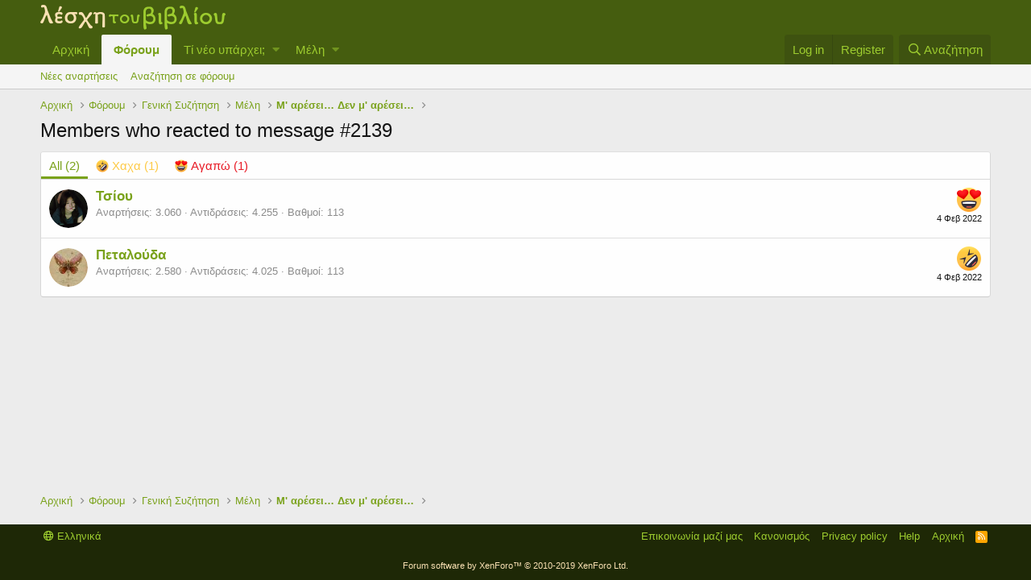

--- FILE ---
content_type: text/html; charset=utf-8
request_url: https://xn--ixauk7au.gr/forum/index.php?posts/257390/reactions
body_size: 8124
content:
<!DOCTYPE html>
<html id="XF" lang="el-GR" dir="LTR"
	data-app="public"
	data-template="reaction_list"
	data-container-key="node-3"
	data-content-key=""
	data-logged-in="false"
	data-cookie-prefix="xf_"
	class="has-no-js template-reaction_list"
	>
<head>
	<meta charset="utf-8" />
	<meta http-equiv="X-UA-Compatible" content="IE=Edge" />
	<meta name="viewport" content="width=device-width, initial-scale=1, viewport-fit=cover">

	
	
	

	<title>Members who reacted to message #2139 | Λέσχη του Βιβλίου</title>

	
		<meta name="robots" content="noindex" />
	

	
		
	
	
	<meta property="og:site_name" content="Λέσχη του Βιβλίου" />


	
	
		
	
	
	<meta property="og:type" content="website" />


	
	
		
	
	
	
		<meta property="og:title" content="Members who reacted to message #2139" />
		<meta property="twitter:title" content="Members who reacted to message #2139" />
	


	
	
	
		
	
	
	<meta property="og:url" content="https://xn--ixauk7au.gr/forum/index.php?posts/257390/reactions" />


	
	

	
		<meta name="theme-color" content="#455d0f" />
	

	
	

	
	<link rel="preload" href="/forum/styles/fonts/fa/fa-regular-400.woff2" as="font" type="font/woff2" crossorigin="anonymous" />


	<link rel="preload" href="/forum/styles/fonts/fa/fa-solid-900.woff2" as="font" type="font/woff2" crossorigin="anonymous" />


<link rel="preload" href="/forum/styles/fonts/fa/fa-brands-400.woff2" as="font" type="font/woff2" crossorigin="anonymous" />

	<link rel="stylesheet" href="/forum/css.php?css=public%3Anormalize.css%2Cpublic%3Acore.less%2Cpublic%3Aapp.less&amp;s=1&amp;l=2&amp;d=1652080862&amp;k=959b0377cdfb1c54e5be395033de7d93f0001399" />

	<link rel="stylesheet" href="/forum/css.php?css=public%3Aextra.less&amp;s=1&amp;l=2&amp;d=1652080862&amp;k=a33e81f99c154ffacbbdfa35dd8515a749377557" />

	
		<script src="/forum/js/xf/preamble.min.js?_v=adfa155a"></script>
	


	
		<link rel="icon" type="image/png" href="https://xn--ixauk7au.gr/forum/favicon.ico" sizes="32x32" />
	
	
	
</head>
<body data-template="reaction_list">

<div class="p-pageWrapper" id="top">



<header class="p-header" id="header">
	<div class="p-header-inner">
		<div class="p-header-content">

			<div class="p-header-logo p-header-logo--image">
				<a href="https://λεσχη.gr">
					<img src="/forum/styles/default/xenforo/lesxi_logo.png"
						alt="Λέσχη του Βιβλίου"
						 />
				</a>
			</div>

			
		</div>
	</div>
</header>





	<div class="p-navSticky p-navSticky--primary" data-xf-init="sticky-header">
		
	<nav class="p-nav">
		<div class="p-nav-inner">
			<a class="p-nav-menuTrigger" data-xf-click="off-canvas" data-menu=".js-headerOffCanvasMenu" role="button" tabindex="0">
				<i aria-hidden="true"></i>
				<span class="p-nav-menuText">Menu</span>
			</a>

			<div class="p-nav-smallLogo">
				<a href="https://λεσχη.gr">
					<img src="/forum/styles/default/xenforo/lesxi_logo.png"
						alt="Λέσχη του Βιβλίου"
					 />
				</a>
			</div>

			<div class="p-nav-scroller hScroller" data-xf-init="h-scroller" data-auto-scroll=".p-navEl.is-selected">
				<div class="hScroller-scroll">
					<ul class="p-nav-list js-offCanvasNavSource">
					
						<li>
							
	<div class="p-navEl " >
		

			
	
	<a href="https://λεσχη.gr"
		class="p-navEl-link "
		
		data-xf-key="1"
		data-nav-id="home">Αρχική</a>


			

		
		
	</div>

						</li>
					
						<li>
							
	<div class="p-navEl is-selected" data-has-children="true">
		

			
	
	<a href="/forum/index.php"
		class="p-navEl-link p-navEl-link--splitMenu "
		
		
		data-nav-id="forums">Φόρουμ</a>


			<a data-xf-key="2"
				data-xf-click="menu"
				data-menu-pos-ref="< .p-navEl"
				class="p-navEl-splitTrigger"
				role="button"
				tabindex="0"
				aria-label="Toggle expanded"
				aria-expanded="false"
				aria-haspopup="true"></a>

		
		
			<div class="menu menu--structural" data-menu="menu" aria-hidden="true">
				<div class="menu-content">
					
						
	
	
	<a href="/forum/index.php?whats-new/posts/"
		class="menu-linkRow u-indentDepth0 js-offCanvasCopy "
		
		
		data-nav-id="newPosts">Νέες αναρτήσεις</a>

	

					
						
	
	
	<a href="/forum/index.php?search/&amp;type=post"
		class="menu-linkRow u-indentDepth0 js-offCanvasCopy "
		
		
		data-nav-id="searchForums">Αναζήτηση σε φόρουμ</a>

	

					
				</div>
			</div>
		
	</div>

						</li>
					
						<li>
							
	<div class="p-navEl " data-has-children="true">
		

			
	
	<a href="/forum/index.php?whats-new/"
		class="p-navEl-link p-navEl-link--splitMenu "
		
		
		data-nav-id="whatsNew">Τί νέο υπάρχει;</a>


			<a data-xf-key="3"
				data-xf-click="menu"
				data-menu-pos-ref="< .p-navEl"
				class="p-navEl-splitTrigger"
				role="button"
				tabindex="0"
				aria-label="Toggle expanded"
				aria-expanded="false"
				aria-haspopup="true"></a>

		
		
			<div class="menu menu--structural" data-menu="menu" aria-hidden="true">
				<div class="menu-content">
					
						
	
	
	<a href="/forum/index.php?whats-new/posts/"
		class="menu-linkRow u-indentDepth0 js-offCanvasCopy "
		 rel="nofollow"
		
		data-nav-id="whatsNewPosts">Νέες αναρτήσεις</a>

	

					
						
	
	
	<a href="/forum/index.php?whats-new/profile-posts/"
		class="menu-linkRow u-indentDepth0 js-offCanvasCopy "
		 rel="nofollow"
		
		data-nav-id="whatsNewProfilePosts">Νέα μηνύματα σε προφίλ</a>

	

					
						
	
	
	<a href="/forum/index.php?whats-new/latest-activity"
		class="menu-linkRow u-indentDepth0 js-offCanvasCopy "
		 rel="nofollow"
		
		data-nav-id="latestActivity">Πρόσφατη δραστηριότητα</a>

	

					
				</div>
			</div>
		
	</div>

						</li>
					
						<li>
							
	<div class="p-navEl " data-has-children="true">
		

			
	
	<a href="/forum/index.php?members/"
		class="p-navEl-link p-navEl-link--splitMenu "
		
		
		data-nav-id="members">Μέλη</a>


			<a data-xf-key="4"
				data-xf-click="menu"
				data-menu-pos-ref="< .p-navEl"
				class="p-navEl-splitTrigger"
				role="button"
				tabindex="0"
				aria-label="Toggle expanded"
				aria-expanded="false"
				aria-haspopup="true"></a>

		
		
			<div class="menu menu--structural" data-menu="menu" aria-hidden="true">
				<div class="menu-content">
					
						
	
	
	<a href="/forum/index.php?online/"
		class="menu-linkRow u-indentDepth0 js-offCanvasCopy "
		
		
		data-nav-id="currentVisitors">Επισκέπτες τώρα</a>

	

					
						
	
	
	<a href="/forum/index.php?whats-new/profile-posts/"
		class="menu-linkRow u-indentDepth0 js-offCanvasCopy "
		 rel="nofollow"
		
		data-nav-id="newProfilePosts">Νέες αναρτήσεις προφίλ</a>

	

					
						
	
	
	<a href="/forum/index.php?search/&amp;type=profile_post"
		class="menu-linkRow u-indentDepth0 js-offCanvasCopy "
		
		
		data-nav-id="searchProfilePosts">Αναζήτηση αναρτήσεων σε προφίλ</a>

	

					
				</div>
			</div>
		
	</div>

						</li>
					
					</ul>
				</div>
			</div>

			<div class="p-nav-opposite">
				<div class="p-navgroup p-account p-navgroup--guest">
					
						<a href="/forum/index.php?login/" class="p-navgroup-link p-navgroup-link--textual p-navgroup-link--logIn"
							data-xf-click="overlay" data-follow-redirects="on">
							<span class="p-navgroup-linkText">Log in</span>
						</a>
						
							<a href="/forum/index.php?register/" class="p-navgroup-link p-navgroup-link--textual p-navgroup-link--register"
								data-xf-click="overlay" data-follow-redirects="on">
								<span class="p-navgroup-linkText">Register</span>
							</a>
						
					
				</div>

				<div class="p-navgroup p-discovery">
					<a href="/forum/index.php?whats-new/"
						class="p-navgroup-link p-navgroup-link--iconic p-navgroup-link--whatsnew"
						aria-label="Τί νέο υπάρχει"
						title="Τί νέο υπάρχει">
						<i aria-hidden="true"></i>
						<span class="p-navgroup-linkText">Τί νέο υπάρχει</span>
					</a>

					
						<a href="/forum/index.php?search/"
							class="p-navgroup-link p-navgroup-link--iconic p-navgroup-link--search"
							data-xf-click="menu"
							data-xf-key="/"
							aria-label="Αναζήτηση"
							aria-expanded="false"
							aria-haspopup="true"
							title="Αναζήτηση">
							<i aria-hidden="true"></i>
							<span class="p-navgroup-linkText">Αναζήτηση</span>
						</a>
						<div class="menu menu--structural menu--wide" data-menu="menu" aria-hidden="true">
							<form action="/forum/index.php?search/search" method="post"
								class="menu-content"
								data-xf-init="quick-search">

								<h3 class="menu-header">Αναζήτηση</h3>
								
								<div class="menu-row">
									
										<input type="text" class="input" name="keywords" placeholder="Αναζήτηση..." aria-label="Αναζήτηση" data-menu-autofocus="true" />
									
								</div>

								
								<div class="menu-row">
									<label class="iconic"><input type="checkbox"  name="c[title_only]" value="1" /><i aria-hidden="true"></i><span class="iconic-label">Αναζήτηση μόνο σε τίτλους</span></label>

								</div>
								
								<div class="menu-row">
									<div class="inputGroup">
										<span class="inputGroup-text" id="ctrl_search_menu_by_member">By:</span>
										<input type="text" class="input" name="c[users]" data-xf-init="auto-complete" placeholder="Member" aria-labelledby="ctrl_search_menu_by_member" />
									</div>
								</div>
								<div class="menu-footer">
									<span class="menu-footer-controls">
										<button type="submit" class="button--primary button button--icon button--icon--search"><span class="button-text">Αναζήτηση</span></button>
										<a href="/forum/index.php?search/" class="button"><span class="button-text">Προηγμένη αναζήτηση...</span></a>
									</span>
								</div>

								<input type="hidden" name="_xfToken" value="1769268771,53cf7b3604c707c10d8a8000040f2581" />
							</form>
						</div>
					
				</div>
			</div>
		</div>
	</nav>

	</div>
	
	
		<div class="p-sectionLinks">
			<div class="p-sectionLinks-inner hScroller" data-xf-init="h-scroller">
				<div class="hScroller-scroll">
					<ul class="p-sectionLinks-list">
					
						<li>
							
	<div class="p-navEl " >
		

			
	
	<a href="/forum/index.php?whats-new/posts/"
		class="p-navEl-link "
		
		data-xf-key="alt+1"
		data-nav-id="newPosts">Νέες αναρτήσεις</a>


			

		
		
	</div>

						</li>
					
						<li>
							
	<div class="p-navEl " >
		

			
	
	<a href="/forum/index.php?search/&amp;type=post"
		class="p-navEl-link "
		
		data-xf-key="alt+2"
		data-nav-id="searchForums">Αναζήτηση σε φόρουμ</a>


			

		
		
	</div>

						</li>
					
					</ul>
				</div>
			</div>
		</div>
	



<div class="offCanvasMenu offCanvasMenu--nav js-headerOffCanvasMenu" data-menu="menu" aria-hidden="true" data-ocm-builder="navigation">
	<div class="offCanvasMenu-backdrop" data-menu-close="true"></div>
	<div class="offCanvasMenu-content">
		<div class="offCanvasMenu-header">
			Menu
			<a class="offCanvasMenu-closer" data-menu-close="true" role="button" tabindex="0" aria-label="Close"></a>
		</div>
		
			<div class="p-offCanvasRegisterLink">
				<div class="offCanvasMenu-linkHolder">
					<a href="/forum/index.php?login/" class="offCanvasMenu-link" data-xf-click="overlay" data-menu-close="true">
						Log in
					</a>
				</div>
				<hr class="offCanvasMenu-separator" />
				
					<div class="offCanvasMenu-linkHolder">
						<a href="/forum/index.php?register/" class="offCanvasMenu-link" data-xf-click="overlay" data-menu-close="true">
							Register
						</a>
					</div>
					<hr class="offCanvasMenu-separator" />
				
			</div>
		
		<div class="js-offCanvasNavTarget"></div>
	</div>
</div>

<div class="p-body">
	<div class="p-body-inner">
		<!--XF:EXTRA_OUTPUT-->

		

		

		
		
	
		<ul class="p-breadcrumbs "
			itemscope itemtype="https://schema.org/BreadcrumbList">
		
			

			
			
				
				
	<li itemprop="itemListElement" itemscope itemtype="https://schema.org/ListItem">
		<a href="https://λεσχη.gr" itemprop="item">
			<span itemprop="name">Αρχική</span>
		</a>
		<meta itemprop="position" content="1" />
	</li>

			

			
				
				
	<li itemprop="itemListElement" itemscope itemtype="https://schema.org/ListItem">
		<a href="/forum/index.php" itemprop="item">
			<span itemprop="name">Φόρουμ</span>
		</a>
		<meta itemprop="position" content="2" />
	</li>

			
			
				
				
	<li itemprop="itemListElement" itemscope itemtype="https://schema.org/ListItem">
		<a href="/forum/index.php#genik-syz-tisi.6" itemprop="item">
			<span itemprop="name">Γενική Συζήτηση</span>
		</a>
		<meta itemprop="position" content="3" />
	</li>

			
				
				
	<li itemprop="itemListElement" itemscope itemtype="https://schema.org/ListItem">
		<a href="/forum/index.php?forums/%CE%9C%CE%AD%CE%BB%CE%B7.3/" itemprop="item">
			<span itemprop="name">Μέλη</span>
		</a>
		<meta itemprop="position" content="4" />
	</li>

			
				
				
	<li itemprop="itemListElement" itemscope itemtype="https://schema.org/ListItem">
		<a href="/forum/index.php?threads/%CE%9C-%CE%B1%CF%81%CE%AD%CF%83%CE%B5%CE%B9%E2%80%A6-%CE%94%CE%B5%CE%BD-%CE%BC-%CE%B1%CF%81%CE%AD%CF%83%CE%B5%CE%B9%E2%80%A6.8699/" itemprop="item">
			<span itemprop="name">Μ&#039; αρέσει… Δεν μ&#039; αρέσει…</span>
		</a>
		<meta itemprop="position" content="5" />
	</li>

			

		
		</ul>
	

		

		
	<noscript><div class="blockMessage blockMessage--important blockMessage--iconic u-noJsOnly">JavaScript is disabled. For a better experience, please enable JavaScript in your browser before proceeding.</div></noscript>

		
	<!--[if lt IE 9]><div class="blockMessage blockMessage&#45;&#45;important blockMessage&#45;&#45;iconic">You are using an out of date browser. It  may not display this or other websites correctly.<br />You should upgrade or use an <a href="https://www.google.com/chrome/browser/" target="_blank">alternative browser</a>.</div><![endif]-->


		
			<div class="p-body-header">
			
				
					<div class="p-title ">
					
						
							<h1 class="p-title-value">Members who reacted to message #2139</h1>
						
						
					
					</div>
				

				
			
			</div>
		

		<div class="p-body-main  ">
			

			<div class="p-body-content">
				
				<div class="p-body-pageContent">
	





	



	<div class="block">
		<div class="block-container">
			<h3 class="tabs hScroller block-minorTabHeader" data-xf-init="tabs h-scroller"
				data-panes="< .block-container | .js-reactionTabPanes" role="tablist">
				<span class="hScroller-scroll">
					
						<a class="tabs-tab tabs-tab--reaction0 is-active" role="tab" id="">
							
								<bdi>All</bdi> (2)
							
						</a>
					
						<a class="tabs-tab tabs-tab--reaction3" role="tab" id="reaction-3">
							
								<span class="reaction reaction--small reaction--3" data-reaction-id="3"><i aria-hidden="true"></i><img src="[data-uri]" class="reaction-sprite js-reaction" alt="Χαχα" title="Χαχα" /> <span class="reaction-text js-reactionText"><bdi>Χαχα</bdi> (1)</span></span>
							
						</a>
					
						<a class="tabs-tab tabs-tab--reaction2" role="tab" id="reaction-2">
							
								<span class="reaction reaction--small reaction--2" data-reaction-id="2"><i aria-hidden="true"></i><img src="[data-uri]" class="reaction-sprite js-reaction" alt="Αγαπώ" title="Αγαπώ" /> <span class="reaction-text js-reactionText"><bdi>Αγαπώ</bdi> (1)</span></span>
							
						</a>
					
				</span>
			</h3>
			<ul class="tabPanes js-reactionTabPanes">
				
					
						<li class="is-active" role="tabpanel" id="reaction-0">
							
	<ol class="block-body js-reactionList-0">
		
			<li class="block-row block-row--separated">
				
				
	<div class="contentRow">
		<div class="contentRow-figure">
			<a href="/forum/index.php?members/%CE%A4%CF%83%CE%AF%CE%BF%CF%85.3606/" class="avatar avatar--s" data-user-id="3606">
			<img src="/forum/data/avatars/s/3/3606.jpg?1650951137" srcset="/forum/data/avatars/m/3/3606.jpg?1650951137 2x" alt="Τσίου" class="avatar-u3606-s" /> 
		</a>
		</div>
		<div class="contentRow-main">
			
				<div class="contentRow-extra ">
					<span class="reaction reaction--right reaction--2" data-reaction-id="2"><i aria-hidden="true"></i><img src="[data-uri]" class="reaction-sprite js-reaction" alt="Αγαπώ" title="Αγαπώ" /></span>
					<time  class="u-dt" dir="auto" datetime="2022-02-04T17:31:21+0200" data-time="1643988681" data-date-string="4 Φεβ 2022" data-time-string="5:31 μμ" title="4 Φεβ 2022 στις 5:31 μμ">4 Φεβ 2022</time>
				</div>
			
			<h3 class="contentRow-header"><a href="/forum/index.php?members/%CE%A4%CF%83%CE%AF%CE%BF%CF%85.3606/" class="username " dir="auto" data-user-id="3606">Τσίου</a></h3>

			<div class="contentRow-lesser" dir="auto" ></div>

			<div class="contentRow-minor">
				<ul class="listInline listInline--bullet">
					
					<li><dl class="pairs pairs--inline">
						<dt>Αναρτήσεις</dt>
						<dd>3.060</dd>
					</dl></li>
					
					<li><dl class="pairs pairs--inline">
						<dt>Αντιδράσεις</dt>
						<dd>4.255</dd>
					</dl></li>
					
					
					
						<li><dl class="pairs pairs--inline">
							<dt>Βαθμοί</dt>
							<dd>113</dd>
						</dl></li>
					
					
				</ul>
			</div>
		</div>
	</div>

			</li>
		
			<li class="block-row block-row--separated">
				
				
	<div class="contentRow">
		<div class="contentRow-figure">
			<a href="/forum/index.php?members/%CE%A0%CE%B5%CF%84%CE%B1%CE%BB%CE%BF%CF%8D%CE%B4%CE%B1.199/" class="avatar avatar--s" data-user-id="199">
			<img src="/forum/data/avatars/s/0/199.jpg?1746214342" srcset="/forum/data/avatars/m/0/199.jpg?1746214342 2x" alt="Πεταλούδα" class="avatar-u199-s" /> 
		</a>
		</div>
		<div class="contentRow-main">
			
				<div class="contentRow-extra ">
					<span class="reaction reaction--right reaction--3" data-reaction-id="3"><i aria-hidden="true"></i><img src="[data-uri]" class="reaction-sprite js-reaction" alt="Χαχα" title="Χαχα" /></span>
					<time  class="u-dt" dir="auto" datetime="2022-02-04T16:37:00+0200" data-time="1643985420" data-date-string="4 Φεβ 2022" data-time-string="4:37 μμ" title="4 Φεβ 2022 στις 4:37 μμ">4 Φεβ 2022</time>
				</div>
			
			<h3 class="contentRow-header"><a href="/forum/index.php?members/%CE%A0%CE%B5%CF%84%CE%B1%CE%BB%CE%BF%CF%8D%CE%B4%CE%B1.199/" class="username " dir="auto" data-user-id="199"><span class="username--moderator">Πεταλούδα</span></a></h3>

			<div class="contentRow-lesser" dir="auto" ></div>

			<div class="contentRow-minor">
				<ul class="listInline listInline--bullet">
					
					<li><dl class="pairs pairs--inline">
						<dt>Αναρτήσεις</dt>
						<dd>2.580</dd>
					</dl></li>
					
					<li><dl class="pairs pairs--inline">
						<dt>Αντιδράσεις</dt>
						<dd>4.025</dd>
					</dl></li>
					
					
					
						<li><dl class="pairs pairs--inline">
							<dt>Βαθμοί</dt>
							<dd>113</dd>
						</dl></li>
					
					
				</ul>
			</div>
		</div>
	</div>

			</li>
		
		
	</ol>

						</li>
					
				
					
						<li data-href="/forum/index.php?posts/257390/reactions&amp;reaction_id=3&amp;list_only=1" class="" role="tabpanel" id="reaction-3">
							<div class="blockMessage">Loading...</div>
						</li>
					
				
					
						<li data-href="/forum/index.php?posts/257390/reactions&amp;reaction_id=2&amp;list_only=1" class="" role="tabpanel" id="reaction-2">
							<div class="blockMessage">Loading...</div>
						</li>
					
				
			</ul>
		</div>
	</div>


</div>
				
			</div>

			
		</div>

		
		
	
		<ul class="p-breadcrumbs p-breadcrumbs--bottom"
			itemscope itemtype="https://schema.org/BreadcrumbList">
		
			

			
			
				
				
	<li itemprop="itemListElement" itemscope itemtype="https://schema.org/ListItem">
		<a href="https://λεσχη.gr" itemprop="item">
			<span itemprop="name">Αρχική</span>
		</a>
		<meta itemprop="position" content="1" />
	</li>

			

			
				
				
	<li itemprop="itemListElement" itemscope itemtype="https://schema.org/ListItem">
		<a href="/forum/index.php" itemprop="item">
			<span itemprop="name">Φόρουμ</span>
		</a>
		<meta itemprop="position" content="2" />
	</li>

			
			
				
				
	<li itemprop="itemListElement" itemscope itemtype="https://schema.org/ListItem">
		<a href="/forum/index.php#genik-syz-tisi.6" itemprop="item">
			<span itemprop="name">Γενική Συζήτηση</span>
		</a>
		<meta itemprop="position" content="3" />
	</li>

			
				
				
	<li itemprop="itemListElement" itemscope itemtype="https://schema.org/ListItem">
		<a href="/forum/index.php?forums/%CE%9C%CE%AD%CE%BB%CE%B7.3/" itemprop="item">
			<span itemprop="name">Μέλη</span>
		</a>
		<meta itemprop="position" content="4" />
	</li>

			
				
				
	<li itemprop="itemListElement" itemscope itemtype="https://schema.org/ListItem">
		<a href="/forum/index.php?threads/%CE%9C-%CE%B1%CF%81%CE%AD%CF%83%CE%B5%CE%B9%E2%80%A6-%CE%94%CE%B5%CE%BD-%CE%BC-%CE%B1%CF%81%CE%AD%CF%83%CE%B5%CE%B9%E2%80%A6.8699/" itemprop="item">
			<span itemprop="name">Μ&#039; αρέσει… Δεν μ&#039; αρέσει…</span>
		</a>
		<meta itemprop="position" content="5" />
	</li>

			

		
		</ul>
	

		
	</div>
</div>

<footer class="p-footer" id="footer">
	<div class="p-footer-inner">

		<div class="p-footer-row">
			
				<div class="p-footer-row-main">
					<ul class="p-footer-linkList">
					
						
						
							<li><a href="/forum/index.php?misc/language" data-xf-click="overlay"
								data-xf-init="tooltip" title="Language chooser" rel="nofollow">
								<i class="fa--xf far fa-globe" aria-hidden="true"></i> Ελληνικά</a></li>
						
					
					</ul>
				</div>
			
			<div class="p-footer-row-opposite">
				<ul class="p-footer-linkList">
					
						
							<li><a href="/forum/index.php?misc/contact/" data-xf-click="overlay">Επικοινωνία μαζί μας</a></li>
						
					

					
						<li><a href="/forum/index.php?help/terms/">Κανονισμός</a></li>
					

					
						<li><a href="/forum/index.php?help/privacy-policy/">Privacy policy</a></li>
					

					
						<li><a href="/forum/index.php?help/">Help</a></li>
					

					
						<li><a href="https://λεσχη.gr">Αρχική</a></li>
					

					<li><a href="/forum/index.php?forums/-/index.rss" target="_blank" class="p-footer-rssLink" title="RSS"><span aria-hidden="true"><i class="fa--xf far fa-rss" aria-hidden="true"></i><span class="u-srOnly">RSS</span></span></a></li>
				</ul>
			</div>
		</div>

		
			<div class="p-footer-copyright">
			
				<a href="https://xenforo.com" class="u-concealed" dir="ltr" target="_blank">Forum software by XenForo&trade; <span class="copyright">&copy; 2010-2019 XenForo Ltd.</span></a>
				
			
			</div>
		

		
	</div>
</footer>

</div> <!-- closing p-pageWrapper -->

<div class="u-bottomFixer js-bottomFixTarget">
	
	
</div>


	<div class="u-scrollButtons js-scrollButtons" data-trigger-type="up">
		<a href="#top" class="button--scroll button" data-xf-click="scroll-to"><span class="button-text"><i class="fa--xf far fa-arrow-up" aria-hidden="true"></i><span class="u-srOnly">Top</span></span></a>
		
	</div>



	<script src="/forum/js/vendor/jquery/jquery-3.3.1.min.js?_v=adfa155a"></script>
	<script src="/forum/js/vendor/vendor-compiled.js?_v=adfa155a"></script>
	<script src="/forum/js/xf/core-compiled.js?_v=adfa155a"></script>
	
	<script>
		jQuery.extend(true, XF.config, {
			// 
			userId: 0,
			enablePush: false,
			pushAppServerKey: '',
			url: {
				fullBase: 'https://xn-\-ixauk7au.gr/forum/',
				basePath: '/forum/',
				css: '/forum/css.php?css=__SENTINEL__&s=1&l=2&d=1652080862',
				keepAlive: '/forum/index.php?login/keep-alive'
			},
			cookie: {
				path: '/',
				domain: '',
				prefix: 'xf_',
				secure: true
			},
			csrf: '1769268771,53cf7b3604c707c10d8a8000040f2581',
			js: {},
			css: {"public:extra.less":true},
			time: {
				now: 1769268771,
				today: 1769205600,
				todayDow: 6
			},
			borderSizeFeature: '3px',
			fontAwesomeWeight: 'r',
			enableRtnProtect: true,
			enableFormSubmitSticky: true,
			uploadMaxFilesize: 134217728,
			allowedVideoExtensions: ["m4v","mov","mp4","mp4v","mpeg","mpg","ogv","webm"],
			shortcodeToEmoji: true,
			visitorCounts: {
				conversations_unread: '0',
				alerts_unread: '0',
				total_unread: '0',
				title_count: true,
				icon_indicator: true
			},
			jsState: {},
			publicMetadataLogoUrl: '',
			publicPushBadgeUrl: 'https://xn--ixauk7au.gr/forum/styles/default/xenforo/bell.png'
		});

		jQuery.extend(XF.phrases, {
			// 
			date_x_at_time_y: "{date} στις {time}",
			day_x_at_time_y:  "{day} στις {time}",
			yesterday_at_x:   "Εχθές στις {time}",
			x_minutes_ago:    "πριν {minutes} λεπτά",
			one_minute_ago:   "1 minute ago",
			a_moment_ago:     "Πριν ένα λεπτό",
			today_at_x:       "Σήμερα στις {time}",
			in_a_moment:      "In a moment",
			in_a_minute:      "In a minute",
			in_x_minutes:     "Σε {minutes} λεπτά",
			later_today_at_x: "Later today at {time}",
			tomorrow_at_x:    "Tomorrow at {time}",

			day0: "Κυριακή",
			day1: "Δευτέρα",
			day2: "Τρίτη",
			day3: "Τετάρτη",
			day4: "Πέμπτη",
			day5: "Παρασκευή",
			day6: "Σάββατο",

			dayShort0: "Κυ",
			dayShort1: "Δε",
			dayShort2: "Τρ",
			dayShort3: "Τε",
			dayShort4: "Πε",
			dayShort5: "Πα",
			dayShort6: "Σά",

			month0: "Ιανουάριος",
			month1: "Φεβρουάριος",
			month2: "Μάρτιος",
			month3: "Απρίλιος",
			month4: "Μάιος",
			month5: "Ιούνιος",
			month6: "Ιούλιος",
			month7: "Αύγουστος",
			month8: "Σεπτέμβριος",
			month9: "Οκτώβριος",
			month10: "Νοέμβριος",
			month11: "Δεκέμβριος",

			active_user_changed_reload_page: "The active user has changed. Reload the page for the latest version.",
			server_did_not_respond_in_time_try_again: "The server did not respond in time. Please try again.",
			oops_we_ran_into_some_problems: "Oops! We ran into some problems.",
			oops_we_ran_into_some_problems_more_details_console: "Oops! We ran into some problems. Please try again later. More error details may be in the browser console.",
			file_too_large_to_upload: "The file is too large to be uploaded.",
			uploaded_file_is_too_large_for_server_to_process: "The uploaded file is too large for the server to process.",
			files_being_uploaded_are_you_sure: "Files are still being uploaded. Are you sure you want to submit this form?",
			attach: "Attach files",
			rich_text_box: "Rich text box",
			close: "Close",
			link_copied_to_clipboard: "Link copied to clipboard.",
			text_copied_to_clipboard: "Text copied to clipboard.",
			loading: "Loading...",

			processing: "Processing",
			'processing...': "Processing...",

			showing_x_of_y_items: "Showing {count} of {total} items",
			showing_all_items: "Showing all items",
			no_items_to_display: "No items to display",

			push_enable_notification_title: "Push notifications enabled successfully at Λέσχη του Βιβλίου",
			push_enable_notification_body: "Thank you for enabling push notifications!"
		});
	</script>

	<form style="display:none" hidden="hidden">
		<input type="text" name="_xfClientLoadTime" value="" id="_xfClientLoadTime" title="_xfClientLoadTime" tabindex="-1" />
	</form>

	



	<script type="text/template" id="xfReactTooltipTemplate">
		<div class="tooltip-content-inner">
			<div class="reactTooltip">
				
					<a href="#" class="reaction reaction--1" data-reaction-id="1"><i aria-hidden="true"></i><img src="[data-uri]" class="reaction-sprite js-reaction" alt="Μ' αρέσει" title="Μ' αρέσει" data-xf-init="tooltip" /></a>
				
					<a href="#" class="reaction reaction--2" data-reaction-id="2"><i aria-hidden="true"></i><img src="[data-uri]" class="reaction-sprite js-reaction" alt="Αγαπώ" title="Αγαπώ" data-xf-init="tooltip" /></a>
				
					<a href="#" class="reaction reaction--3" data-reaction-id="3"><i aria-hidden="true"></i><img src="[data-uri]" class="reaction-sprite js-reaction" alt="Χαχα" title="Χαχα" data-xf-init="tooltip" /></a>
				
					<a href="#" class="reaction reaction--4" data-reaction-id="4"><i aria-hidden="true"></i><img src="[data-uri]" class="reaction-sprite js-reaction" alt="Ουάου!" title="Ουάου!" data-xf-init="tooltip" /></a>
				
					<a href="#" class="reaction reaction--5" data-reaction-id="5"><i aria-hidden="true"></i><img src="[data-uri]" class="reaction-sprite js-reaction" alt="Θλίψη" title="Θλίψη" data-xf-init="tooltip" /></a>
				
					<a href="#" class="reaction reaction--6" data-reaction-id="6"><i aria-hidden="true"></i><img src="[data-uri]" class="reaction-sprite js-reaction" alt="Θυμός" title="Θυμός" data-xf-init="tooltip" /></a>
				
			</div>
		</div>
	</script>




</body>
</html>









